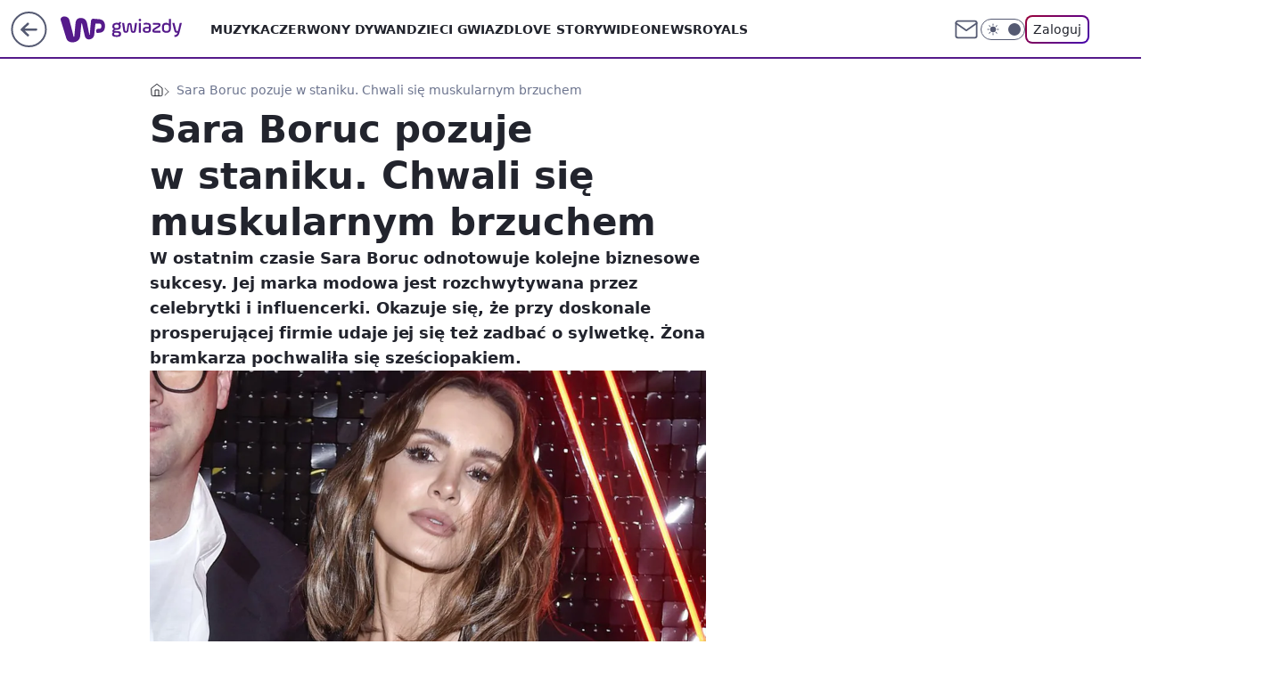

--- FILE ---
content_type: application/javascript
request_url: https://rek.www.wp.pl/gaf.js?rv=2&sn=gwiazdy&pvid=4a50ba50e1ae1b61f13c&rekids=234609&phtml=gwiazdy.wp.pl%2Fsara-boruc-pozuje-w-staniku-chwali-sie-muskularnym-brzuchem-7017533280799648a&abtest=adtech%7CPRGM-1047%7CA%3Badtech%7CPU-335%7CA%3Badtech%7CPRG-3468%7CB%3Badtech%7CPRGM-1036%7CD%3Badtech%7CFP-76%7CA%3Badtech%7CPRGM-1356%7CA%3Badtech%7CPRGM-1419%7CC%3Badtech%7CPRGM-1589%7CA%3Badtech%7CPRGM-1576%7CA%3Badtech%7CPRGM-1443%7CA%3Badtech%7CPRGM-1587%7CD%3Badtech%7CPRGM-1615%7CA%3Badtech%7CPRGM-1215%7CC&PWA_adbd=0&darkmode=0&highLayout=0&layout=wide&navType=navigate&cdl=0&ctype=article&ciab=IAB1-2%2CIAB-v3-432&cuct=PK-18%7CPK-1667&cid=7017533280799648&csystem=ncr&cdate=2024-04-16&REKtagi=sara_boruc%3Bsara_mannei&vw=1280&vh=720&p1=0&spin=kqucx4y5&bcv=2
body_size: 4945
content:
kqucx4y5({"spin":"kqucx4y5","bunch":234609,"context":{"dsa":false,"minor":false,"bidRequestId":"08f466ad-6acc-4d4f-8f4f-bea1e0383194","maConfig":{"timestamp":"2026-01-20T08:15:08.178Z"},"dfpConfig":{"timestamp":"2026-01-20T10:42:02.482Z"},"sda":[],"targeting":{"client":{},"server":{},"query":{"PWA_adbd":"0","REKtagi":"sara_boruc;sara_mannei","abtest":"adtech|PRGM-1047|A;adtech|PU-335|A;adtech|PRG-3468|B;adtech|PRGM-1036|D;adtech|FP-76|A;adtech|PRGM-1356|A;adtech|PRGM-1419|C;adtech|PRGM-1589|A;adtech|PRGM-1576|A;adtech|PRGM-1443|A;adtech|PRGM-1587|D;adtech|PRGM-1615|A;adtech|PRGM-1215|C","bcv":"2","cdate":"2024-04-16","cdl":"0","ciab":"IAB1-2,IAB-v3-432","cid":"7017533280799648","csystem":"ncr","ctype":"article","cuct":"PK-18|PK-1667","darkmode":"0","highLayout":"0","layout":"wide","navType":"navigate","p1":"0","phtml":"gwiazdy.wp.pl/sara-boruc-pozuje-w-staniku-chwali-sie-muskularnym-brzuchem-7017533280799648a","pvid":"4a50ba50e1ae1b61f13c","rekids":"234609","rv":"2","sn":"gwiazdy","spin":"kqucx4y5","vh":"720","vw":"1280"}},"directOnly":0,"geo":{"country":"840","region":"","city":""},"statid":"","mlId":"","rshsd":"9","isRobot":false,"curr":{"EUR":4.2271,"USD":3.6118,"CHF":4.5553,"GBP":4.8434},"rv":"2","status":{"advf":2,"ma":2,"ma_ads-bidder":2,"ma_cpv-bidder":2,"ma_high-cpm-bidder":2}},"slots":{"10":{"delivered":"","campaign":null,"dfpConfig":null},"11":{"delivered":"1","campaign":null,"dfpConfig":{"placement":"/89844762/Desktop_Gwiazdy.wp.pl_x11_art","roshash":"DGOR","ceil":100,"sizes":[[336,280],[640,280],[300,250]],"namedSizes":["fluid"],"div":"div-gpt-ad-x11-art","targeting":{"DFPHASH":"ADLO","emptygaf":"0"},"gfp":"DGOR"}},"12":{"delivered":"1","campaign":null,"dfpConfig":{"placement":"/89844762/Desktop_Gwiazdy.wp.pl_x12_art","roshash":"DGOR","ceil":100,"sizes":[[336,280],[640,280],[300,250]],"namedSizes":["fluid"],"div":"div-gpt-ad-x12-art","targeting":{"DFPHASH":"ADLO","emptygaf":"0"},"gfp":"DGOR"}},"13":{"delivered":"1","campaign":null,"dfpConfig":{"placement":"/89844762/Desktop_Gwiazdy.wp.pl_x13_art","roshash":"DGOR","ceil":100,"sizes":[[336,280],[640,280],[300,250]],"namedSizes":["fluid"],"div":"div-gpt-ad-x13-art","targeting":{"DFPHASH":"ADLO","emptygaf":"0"},"gfp":"DGOR"}},"14":{"delivered":"1","campaign":null,"dfpConfig":{"placement":"/89844762/Desktop_Gwiazdy.wp.pl_x14_art","roshash":"DGOR","ceil":100,"sizes":[[336,280],[640,280],[300,250]],"namedSizes":["fluid"],"div":"div-gpt-ad-x14-art","targeting":{"DFPHASH":"ADLO","emptygaf":"0"},"gfp":"DGOR"}},"15":{"delivered":"1","campaign":null,"dfpConfig":{"placement":"/89844762/Desktop_Gwiazdy.wp.pl_x15","roshash":"DGOR","ceil":100,"sizes":[[728,90],[970,300],[950,90],[980,120],[980,90],[970,150],[970,90],[970,250],[930,180],[950,200],[750,100],[970,66],[750,200],[960,90],[970,100],[750,300],[970,200],[950,300]],"namedSizes":["fluid"],"div":"div-gpt-ad-x15","targeting":{"DFPHASH":"ADLO","emptygaf":"0"},"gfp":"DGOR"}},"16":{"delivered":"1","campaign":null,"dfpConfig":{"placement":"/89844762/Desktop_Gwiazdy.wp.pl_x16","roshash":"DGOR","ceil":100,"sizes":[[728,90],[970,300],[950,90],[980,120],[980,90],[970,150],[970,90],[970,250],[930,180],[950,200],[750,100],[970,66],[750,200],[960,90],[970,100],[750,300],[970,200],[950,300]],"namedSizes":["fluid"],"div":"div-gpt-ad-x16","targeting":{"DFPHASH":"ADLO","emptygaf":"0"},"gfp":"DGOR"}},"17":{"delivered":"1","campaign":null,"dfpConfig":{"placement":"/89844762/Desktop_Gwiazdy.wp.pl_x17","roshash":"DGOR","ceil":100,"sizes":[[728,90],[970,300],[950,90],[980,120],[980,90],[970,150],[970,90],[970,250],[930,180],[950,200],[750,100],[970,66],[750,200],[960,90],[970,100],[750,300],[970,200],[950,300]],"namedSizes":["fluid"],"div":"div-gpt-ad-x17","targeting":{"DFPHASH":"ADLO","emptygaf":"0"},"gfp":"DGOR"}},"18":{"delivered":"1","campaign":null,"dfpConfig":{"placement":"/89844762/Desktop_Gwiazdy.wp.pl_x18","roshash":"DGOR","ceil":100,"sizes":[[728,90],[970,300],[950,90],[980,120],[980,90],[970,150],[970,90],[970,250],[930,180],[950,200],[750,100],[970,66],[750,200],[960,90],[970,100],[750,300],[970,200],[950,300]],"namedSizes":["fluid"],"div":"div-gpt-ad-x18","targeting":{"DFPHASH":"ADLO","emptygaf":"0"},"gfp":"DGOR"}},"19":{"delivered":"1","campaign":null,"dfpConfig":{"placement":"/89844762/Desktop_Gwiazdy.wp.pl_x19","roshash":"DGOR","ceil":100,"sizes":[[728,90],[970,300],[950,90],[980,120],[980,90],[970,150],[970,90],[970,250],[930,180],[950,200],[750,100],[970,66],[750,200],[960,90],[970,100],[750,300],[970,200],[950,300]],"namedSizes":["fluid"],"div":"div-gpt-ad-x19","targeting":{"DFPHASH":"ADLO","emptygaf":"0"},"gfp":"DGOR"}},"2":{"delivered":"1","campaign":{"id":"188278","capping":"PWAck=27120619\u0026PWAclt=792\u0026tpl=1","adm":{"bunch":"234609","creations":[{"cbConfig":{"blur":false,"bottomBar":false,"fullPage":false,"message":"Przekierowanie za {{time}} sekund{{y}}","timeout":15000},"height":600,"pixels":["//gde-default.hit.gemius.pl/_1769070608/redot.gif?id=AurlpqtfLPQooAxj7wsDeNWb7DpBnawS60AjdQWqM6T.z7/fastid=fsjxkechbderpocuyimavtcqankj/stparam=xcjskxjudx/nc=0/gdpr=0/gdpr_consent="],"showLabel":false,"src":"https://mamc.wpcdn.pl/188278/1768219315939/backup_mcd_ruby_choco_latte_1200x600.jpg","trackers":{"click":[""],"cview":["//ma.wp.pl/ma.gif?clid=dca45526c17aa056cf0f889dbba57020\u0026SN=gwiazdy\u0026pvid=4a50ba50e1ae1b61f13c\u0026action=cvimp\u0026pg=gwiazdy.wp.pl\u0026par=medium%3Ddisplay%26slotID%3D002%26test%3D0%26is_adblock%3D0%26creationID%3D1470141%26cur%3DPLN%26emission%3D3043513%26editedTimestamp%3D1768219234%26ttl%3D1769157008%26partnerID%3D%26rekid%3D234609%26publisherID%3D308%26domain%3Dgwiazdy.wp.pl%26seatFee%3DR6DY5uhd636-VaF3hfBUM-6aofSdcB6nxjE7Y0P30ag%26bidderID%3D11%26bidReqID%3D08f466ad-6acc-4d4f-8f4f-bea1e0383194%26device%3DPERSONAL_COMPUTER%26inver%3D2%26slotSizeWxH%3D1200x600%26tpID%3D1402620%26billing%3Dcpv%26client_id%3D43759%26pvid%3D4a50ba50e1ae1b61f13c%26utility%3D_HwfGCxsNTiUmRiDPQY17H0jpRpN62lNBg1D5bI7hTmMb0J3Axtro_3Bo0kgK5bP%26platform%3D8%26ip%3DPbNvKMUPyibyLfHmlGDoa8dXP8uPma1otjMGexM_5qY%26targetDomain%3Dmcdonalds.pl%26source%3DTG%26pricingModel%3DCiVA6-f6GCKC98tRh1tUJr9Gotrwd8Lcf4NMRVtGh1c%26iabSiteCategories%3D%26sn%3Dgwiazdy%26conversionValue%3D0%26seatID%3Ddca45526c17aa056cf0f889dbba57020%26iabPageCategories%3D%26bidTimestamp%3D1769070608%26hBudgetRate%3DDGJORUX%26ssp%3Dwp.pl%26userID%3D__UNKNOWN_TELL_US__%26workfID%3D188278%26is_robot%3D0%26geo%3D840%253B%253B%26isDev%3Dfalse%26org_id%3D25%26order%3D265630%26hBidPrice%3DDGJORUX%26contentID%3D7017533280799648"],"impression":["//ma.wp.pl/ma.gif?clid=dca45526c17aa056cf0f889dbba57020\u0026SN=gwiazdy\u0026pvid=4a50ba50e1ae1b61f13c\u0026action=delivery\u0026pg=gwiazdy.wp.pl\u0026par=ssp%3Dwp.pl%26userID%3D__UNKNOWN_TELL_US__%26workfID%3D188278%26is_robot%3D0%26geo%3D840%253B%253B%26isDev%3Dfalse%26org_id%3D25%26order%3D265630%26hBidPrice%3DDGJORUX%26contentID%3D7017533280799648%26medium%3Ddisplay%26slotID%3D002%26test%3D0%26is_adblock%3D0%26creationID%3D1470141%26cur%3DPLN%26emission%3D3043513%26editedTimestamp%3D1768219234%26ttl%3D1769157008%26partnerID%3D%26rekid%3D234609%26publisherID%3D308%26domain%3Dgwiazdy.wp.pl%26seatFee%3DR6DY5uhd636-VaF3hfBUM-6aofSdcB6nxjE7Y0P30ag%26bidderID%3D11%26bidReqID%3D08f466ad-6acc-4d4f-8f4f-bea1e0383194%26device%3DPERSONAL_COMPUTER%26inver%3D2%26slotSizeWxH%3D1200x600%26tpID%3D1402620%26billing%3Dcpv%26client_id%3D43759%26pvid%3D4a50ba50e1ae1b61f13c%26utility%3D_HwfGCxsNTiUmRiDPQY17H0jpRpN62lNBg1D5bI7hTmMb0J3Axtro_3Bo0kgK5bP%26platform%3D8%26ip%3DPbNvKMUPyibyLfHmlGDoa8dXP8uPma1otjMGexM_5qY%26targetDomain%3Dmcdonalds.pl%26source%3DTG%26pricingModel%3DCiVA6-f6GCKC98tRh1tUJr9Gotrwd8Lcf4NMRVtGh1c%26iabSiteCategories%3D%26sn%3Dgwiazdy%26conversionValue%3D0%26seatID%3Ddca45526c17aa056cf0f889dbba57020%26iabPageCategories%3D%26bidTimestamp%3D1769070608%26hBudgetRate%3DDGJORUX"],"view":["//ma.wp.pl/ma.gif?clid=dca45526c17aa056cf0f889dbba57020\u0026SN=gwiazdy\u0026pvid=4a50ba50e1ae1b61f13c\u0026action=view\u0026pg=gwiazdy.wp.pl\u0026par=rekid%3D234609%26publisherID%3D308%26domain%3Dgwiazdy.wp.pl%26seatFee%3DR6DY5uhd636-VaF3hfBUM-6aofSdcB6nxjE7Y0P30ag%26bidderID%3D11%26bidReqID%3D08f466ad-6acc-4d4f-8f4f-bea1e0383194%26device%3DPERSONAL_COMPUTER%26inver%3D2%26slotSizeWxH%3D1200x600%26tpID%3D1402620%26billing%3Dcpv%26client_id%3D43759%26pvid%3D4a50ba50e1ae1b61f13c%26utility%3D_HwfGCxsNTiUmRiDPQY17H0jpRpN62lNBg1D5bI7hTmMb0J3Axtro_3Bo0kgK5bP%26platform%3D8%26ip%3DPbNvKMUPyibyLfHmlGDoa8dXP8uPma1otjMGexM_5qY%26targetDomain%3Dmcdonalds.pl%26source%3DTG%26pricingModel%3DCiVA6-f6GCKC98tRh1tUJr9Gotrwd8Lcf4NMRVtGh1c%26iabSiteCategories%3D%26sn%3Dgwiazdy%26conversionValue%3D0%26seatID%3Ddca45526c17aa056cf0f889dbba57020%26iabPageCategories%3D%26bidTimestamp%3D1769070608%26hBudgetRate%3DDGJORUX%26ssp%3Dwp.pl%26userID%3D__UNKNOWN_TELL_US__%26workfID%3D188278%26is_robot%3D0%26geo%3D840%253B%253B%26isDev%3Dfalse%26org_id%3D25%26order%3D265630%26hBidPrice%3DDGJORUX%26contentID%3D7017533280799648%26medium%3Ddisplay%26slotID%3D002%26test%3D0%26is_adblock%3D0%26creationID%3D1470141%26cur%3DPLN%26emission%3D3043513%26editedTimestamp%3D1768219234%26ttl%3D1769157008%26partnerID%3D"]},"transparentPlaceholder":false,"type":"image","url":"https://gde-default.hit.gemius.pl/lshitredir/id=AurlpqtfLPQooAxj7wsDeNWb7DpBnawS60AjdQWqM6T.z7/fastid=jtkvsjgljofzfpdtsvypmawiynnr/stparam=rehpbsnndr/nc=0/gdpr=0/gdpr_consent=/url=https://links.mcdonaldsapps.com/CKlgPh?utm_campaign=McDonalds_McCafe_260114_260324_McCafe%20Special%20Autumn%20%26%20Winter%202026\u0026utm_source=CommercialBreak\u0026utm_medium=%2FDISPLAY%2FWP%2FWP.WP_CommercialBreak__CPM_Display_aTAGdcGL_","width":1200}],"redir":"https://ma.wp.pl/redirma?SN=gwiazdy\u0026pvid=4a50ba50e1ae1b61f13c\u0026par=rekid%3D234609%26billing%3Dcpv%26iabSiteCategories%3D%26org_id%3D25%26is_adblock%3D0%26cur%3DPLN%26bidderID%3D11%26client_id%3D43759%26pvid%3D4a50ba50e1ae1b61f13c%26geo%3D840%253B%253B%26hBidPrice%3DDGJORUX%26emission%3D3043513%26editedTimestamp%3D1768219234%26bidReqID%3D08f466ad-6acc-4d4f-8f4f-bea1e0383194%26source%3DTG%26ssp%3Dwp.pl%26isDev%3Dfalse%26contentID%3D7017533280799648%26creationID%3D1470141%26domain%3Dgwiazdy.wp.pl%26inver%3D2%26slotSizeWxH%3D1200x600%26sn%3Dgwiazdy%26is_robot%3D0%26partnerID%3D%26tpID%3D1402620%26targetDomain%3Dmcdonalds.pl%26userID%3D__UNKNOWN_TELL_US__%26medium%3Ddisplay%26slotID%3D002%26publisherID%3D308%26seatFee%3DR6DY5uhd636-VaF3hfBUM-6aofSdcB6nxjE7Y0P30ag%26device%3DPERSONAL_COMPUTER%26ip%3DPbNvKMUPyibyLfHmlGDoa8dXP8uPma1otjMGexM_5qY%26pricingModel%3DCiVA6-f6GCKC98tRh1tUJr9Gotrwd8Lcf4NMRVtGh1c%26conversionValue%3D0%26iabPageCategories%3D%26bidTimestamp%3D1769070608%26workfID%3D188278%26order%3D265630%26utility%3D_HwfGCxsNTiUmRiDPQY17H0jpRpN62lNBg1D5bI7hTmMb0J3Axtro_3Bo0kgK5bP%26platform%3D8%26seatID%3Ddca45526c17aa056cf0f889dbba57020%26hBudgetRate%3DDGJORUX%26test%3D0%26ttl%3D1769157008\u0026url=","slot":"2"},"creative":{"Id":"1470141","provider":"ma_cpv-bidder","roshash":"FILO","height":600,"width":1200,"touchpointId":"1402620","source":{"bidder":"cpv-bidder"}},"sellingModel":{"model":"CPM_INT"}},"dfpConfig":{"placement":"/89844762/Desktop_Gwiazdy.wp.pl_x02","roshash":"FILO","ceil":100,"sizes":[[970,300],[970,600],[750,300],[950,300],[980,600],[1920,870],[1200,600],[750,400],[960,640]],"namedSizes":["fluid"],"div":"div-gpt-ad-x02","targeting":{"DFPHASH":"CFIL","emptygaf":"0"},"gfp":"EMPS"}},"24":{"delivered":"","campaign":null,"dfpConfig":null},"25":{"delivered":"1","campaign":null,"dfpConfig":{"placement":"/89844762/Desktop_Gwiazdy.wp.pl_x25_art","roshash":"DGOR","ceil":100,"sizes":[[336,280],[640,280],[300,250]],"namedSizes":["fluid"],"div":"div-gpt-ad-x25-art","targeting":{"DFPHASH":"ADLO","emptygaf":"0"},"gfp":"DGOR"}},"27":{"delivered":"1","campaign":null,"dfpConfig":{"placement":"/89844762/Desktop_Gwiazdy.wp.pl_x27_art","roshash":"DGOR","ceil":100,"sizes":[[160,600]],"namedSizes":["fluid"],"div":"div-gpt-ad-x27-art","targeting":{"DFPHASH":"ADLO","emptygaf":"0"},"gfp":"DGOR"}},"28":{"delivered":"","campaign":null,"dfpConfig":null},"29":{"delivered":"","campaign":null,"dfpConfig":null},"3":{"delivered":"1","campaign":null,"dfpConfig":{"placement":"/89844762/Desktop_Gwiazdy.wp.pl_x03_art","roshash":"DGOR","ceil":100,"sizes":[[728,90],[970,300],[950,90],[980,120],[980,90],[970,150],[970,90],[970,250],[930,180],[950,200],[750,100],[970,66],[750,200],[960,90],[970,100],[750,300],[970,200],[950,300]],"namedSizes":["fluid"],"div":"div-gpt-ad-x03-art","targeting":{"DFPHASH":"ADLO","emptygaf":"0"},"gfp":"DGOR"}},"32":{"delivered":"1","campaign":null,"dfpConfig":{"placement":"/89844762/Desktop_Gwiazdy.wp.pl_x32_art","roshash":"DGOR","ceil":100,"sizes":[[336,280],[640,280],[300,250]],"namedSizes":["fluid"],"div":"div-gpt-ad-x32-art","targeting":{"DFPHASH":"ADLO","emptygaf":"0"},"gfp":"DGOR"}},"33":{"delivered":"1","campaign":null,"dfpConfig":{"placement":"/89844762/Desktop_Gwiazdy.wp.pl_x33_art","roshash":"DGOR","ceil":100,"sizes":[[336,280],[640,280],[300,250]],"namedSizes":["fluid"],"div":"div-gpt-ad-x33-art","targeting":{"DFPHASH":"ADLO","emptygaf":"0"},"gfp":"DGOR"}},"34":{"delivered":"1","campaign":null,"dfpConfig":{"placement":"/89844762/Desktop_Gwiazdy.wp.pl_x34_art","roshash":"DGOR","ceil":100,"sizes":[[300,250]],"namedSizes":["fluid"],"div":"div-gpt-ad-x34-art","targeting":{"DFPHASH":"ADLO","emptygaf":"0"},"gfp":"DGOR"}},"35":{"delivered":"1","campaign":null,"dfpConfig":{"placement":"/89844762/Desktop_Gwiazdy.wp.pl_x35_art","roshash":"DGOR","ceil":100,"sizes":[[300,600],[300,250]],"namedSizes":["fluid"],"div":"div-gpt-ad-x35-art","targeting":{"DFPHASH":"ADLO","emptygaf":"0"},"gfp":"DGOR"}},"36":{"lazy":1,"delivered":"1","campaign":{"id":"188982","capping":"PWAck=27120769\u0026PWAclt=720","adm":{"bunch":"234609","creations":[{"mod":"surveyNative","modConfig":{"accentColorAsPrimary":false,"border":"1px solid grey","footnote":"Wyniki ankiet pomagają nam ulepszać nasze produkty i produkty naszych Zaufanych Partnerów. Administratorem danych jest Wirtualna Polska Media S.A. Szczegółowe informacje na temat przetwarzania danych osobowych opisane są w \u003ca target=\"_blank\" href=\"https://holding.wp.pl/poufnosc\"\u003epolityce prywatności\u003c/a\u003e.","insideSlot":true,"maxWidth":300,"pages":[{"accentColorAsPrimary":false,"questions":[{"answers":[{"answerID":"yes","isOpen":false,"text":"tak"},{"answerID":"no","isOpen":false,"text":"nie"},{"answerID":"dontKnow","isOpen":false,"text":"nie wiem"}],"answersHorizontal":false,"confirmation":false,"questionID":"didYouSeeMailAd","required":true,"text":"Czy widziałeś(-aś) ostatnio reklamę Poczty WP?","type":"radio"}],"topImage":"https://pocztanh.wpcdn.pl/pocztanh/login/7.30.0/svg/wp/poczta-logo.svg"}],"popup":{"blendVisible":false,"position":"br"},"summary":[{"key":"Title","value":"Dziękujemy za odpowiedź!"},{"key":"Paragraph","value":"Twoja opinia jest dla nas ważna."}]},"showLabel":true,"trackers":{"click":[""],"cview":["//ma.wp.pl/ma.gif?clid=0d75fec0bdabe60e0af571ed047f75a2\u0026SN=gwiazdy\u0026pvid=4a50ba50e1ae1b61f13c\u0026action=cvimp\u0026pg=gwiazdy.wp.pl\u0026par=test%3D0%26seatID%3D0d75fec0bdabe60e0af571ed047f75a2%26pricingModel%3DPbcNhhGVrHCeGrgx5XhIraRUdtIYqWg5bVYzPKTits4%26iabSiteCategories%3D%26is_adblock%3D0%26pvid%3D4a50ba50e1ae1b61f13c%26geo%3D840%253B%253B%26bidTimestamp%3D1769070608%26seatFee%3DcrzLRJbSIg-KVhVSd-mfudHaE5FRKmwicsRPoVWJXS0%26editedTimestamp%3D1769007383%26hBidPrice%3DDGJMPSV%26bidderID%3D11%26utility%3DphH7-MqwVyLPKdLaRm9JAuB-S720D7FEcjlfQaMu7lzSMiBIzbmrPiFJX5uVpSqp%26device%3DPERSONAL_COMPUTER%26creationID%3D1477210%26targetDomain%3Dwp.pl%26workfID%3D188982%26ttl%3D1769157008%26isDev%3Dfalse%26contentID%3D7017533280799648%26ssp%3Dwp.pl%26bidReqID%3D08f466ad-6acc-4d4f-8f4f-bea1e0383194%26userID%3D__UNKNOWN_TELL_US__%26domain%3Dgwiazdy.wp.pl%26slotID%3D036%26org_id%3D25%26order%3D202648%26publisherID%3D308%26inver%3D2%26ip%3DpdGR1F5QtrxcbeXYPjrCs6wnjqKvcAQ2n9-COaK62x4%26slotSizeWxH%3D-1x-1%26tpID%3D1405936%26client_id%3D38851%26source%3DTG%26sn%3Dgwiazdy%26medium%3Ddisplay%26platform%3D8%26hBudgetRate%3DDGJMPSV%26rekid%3D234609%26emission%3D3046324%26is_robot%3D0%26conversionValue%3D0%26cur%3DPLN%26billing%3Dcpv%26iabPageCategories%3D%26partnerID%3D"],"impression":["//ma.wp.pl/ma.gif?clid=0d75fec0bdabe60e0af571ed047f75a2\u0026SN=gwiazdy\u0026pvid=4a50ba50e1ae1b61f13c\u0026action=delivery\u0026pg=gwiazdy.wp.pl\u0026par=partnerID%3D%26test%3D0%26seatID%3D0d75fec0bdabe60e0af571ed047f75a2%26pricingModel%3DPbcNhhGVrHCeGrgx5XhIraRUdtIYqWg5bVYzPKTits4%26iabSiteCategories%3D%26is_adblock%3D0%26pvid%3D4a50ba50e1ae1b61f13c%26geo%3D840%253B%253B%26bidTimestamp%3D1769070608%26seatFee%3DcrzLRJbSIg-KVhVSd-mfudHaE5FRKmwicsRPoVWJXS0%26editedTimestamp%3D1769007383%26hBidPrice%3DDGJMPSV%26bidderID%3D11%26utility%3DphH7-MqwVyLPKdLaRm9JAuB-S720D7FEcjlfQaMu7lzSMiBIzbmrPiFJX5uVpSqp%26device%3DPERSONAL_COMPUTER%26creationID%3D1477210%26targetDomain%3Dwp.pl%26workfID%3D188982%26ttl%3D1769157008%26isDev%3Dfalse%26contentID%3D7017533280799648%26ssp%3Dwp.pl%26bidReqID%3D08f466ad-6acc-4d4f-8f4f-bea1e0383194%26userID%3D__UNKNOWN_TELL_US__%26domain%3Dgwiazdy.wp.pl%26slotID%3D036%26org_id%3D25%26order%3D202648%26publisherID%3D308%26inver%3D2%26ip%3DpdGR1F5QtrxcbeXYPjrCs6wnjqKvcAQ2n9-COaK62x4%26slotSizeWxH%3D-1x-1%26tpID%3D1405936%26client_id%3D38851%26source%3DTG%26sn%3Dgwiazdy%26medium%3Ddisplay%26platform%3D8%26hBudgetRate%3DDGJMPSV%26rekid%3D234609%26emission%3D3046324%26is_robot%3D0%26conversionValue%3D0%26cur%3DPLN%26billing%3Dcpv%26iabPageCategories%3D"],"view":["//ma.wp.pl/ma.gif?clid=0d75fec0bdabe60e0af571ed047f75a2\u0026SN=gwiazdy\u0026pvid=4a50ba50e1ae1b61f13c\u0026action=view\u0026pg=gwiazdy.wp.pl\u0026par=inver%3D2%26ip%3DpdGR1F5QtrxcbeXYPjrCs6wnjqKvcAQ2n9-COaK62x4%26slotSizeWxH%3D-1x-1%26tpID%3D1405936%26client_id%3D38851%26source%3DTG%26sn%3Dgwiazdy%26medium%3Ddisplay%26platform%3D8%26hBudgetRate%3DDGJMPSV%26rekid%3D234609%26emission%3D3046324%26is_robot%3D0%26conversionValue%3D0%26cur%3DPLN%26billing%3Dcpv%26iabPageCategories%3D%26partnerID%3D%26test%3D0%26seatID%3D0d75fec0bdabe60e0af571ed047f75a2%26pricingModel%3DPbcNhhGVrHCeGrgx5XhIraRUdtIYqWg5bVYzPKTits4%26iabSiteCategories%3D%26is_adblock%3D0%26pvid%3D4a50ba50e1ae1b61f13c%26geo%3D840%253B%253B%26bidTimestamp%3D1769070608%26seatFee%3DcrzLRJbSIg-KVhVSd-mfudHaE5FRKmwicsRPoVWJXS0%26editedTimestamp%3D1769007383%26hBidPrice%3DDGJMPSV%26bidderID%3D11%26utility%3DphH7-MqwVyLPKdLaRm9JAuB-S720D7FEcjlfQaMu7lzSMiBIzbmrPiFJX5uVpSqp%26device%3DPERSONAL_COMPUTER%26creationID%3D1477210%26targetDomain%3Dwp.pl%26workfID%3D188982%26ttl%3D1769157008%26isDev%3Dfalse%26contentID%3D7017533280799648%26ssp%3Dwp.pl%26bidReqID%3D08f466ad-6acc-4d4f-8f4f-bea1e0383194%26userID%3D__UNKNOWN_TELL_US__%26domain%3Dgwiazdy.wp.pl%26slotID%3D036%26org_id%3D25%26order%3D202648%26publisherID%3D308"]},"type":"mod"}],"redir":"https://ma.wp.pl/redirma?SN=gwiazdy\u0026pvid=4a50ba50e1ae1b61f13c\u0026par=userID%3D__UNKNOWN_TELL_US__%26tpID%3D1405936%26cur%3DPLN%26iabPageCategories%3D%26is_adblock%3D0%26pvid%3D4a50ba50e1ae1b61f13c%26domain%3Dgwiazdy.wp.pl%26slotID%3D036%26order%3D202648%26medium%3Ddisplay%26targetDomain%3Dwp.pl%26slotSizeWxH%3D-1x-1%26source%3DTG%26platform%3D8%26is_robot%3D0%26seatID%3D0d75fec0bdabe60e0af571ed047f75a2%26editedTimestamp%3D1769007383%26contentID%3D7017533280799648%26publisherID%3D308%26rekid%3D234609%26geo%3D840%253B%253B%26device%3DPERSONAL_COMPUTER%26isDev%3Dfalse%26ssp%3Dwp.pl%26client_id%3D38851%26emission%3D3046324%26billing%3Dcpv%26pricingModel%3DPbcNhhGVrHCeGrgx5XhIraRUdtIYqWg5bVYzPKTits4%26bidReqID%3D08f466ad-6acc-4d4f-8f4f-bea1e0383194%26partnerID%3D%26test%3D0%26iabSiteCategories%3D%26hBidPrice%3DDGJMPSV%26bidderID%3D11%26workfID%3D188982%26ttl%3D1769157008%26org_id%3D25%26inver%3D2%26ip%3DpdGR1F5QtrxcbeXYPjrCs6wnjqKvcAQ2n9-COaK62x4%26sn%3Dgwiazdy%26hBudgetRate%3DDGJMPSV%26conversionValue%3D0%26bidTimestamp%3D1769070608%26seatFee%3DcrzLRJbSIg-KVhVSd-mfudHaE5FRKmwicsRPoVWJXS0%26utility%3DphH7-MqwVyLPKdLaRm9JAuB-S720D7FEcjlfQaMu7lzSMiBIzbmrPiFJX5uVpSqp%26creationID%3D1477210\u0026url=","slot":"36"},"creative":{"Id":"1477210","provider":"ma_cpv-bidder","roshash":"DGJM","height":-1,"width":-1,"touchpointId":"1405936","source":{"bidder":"cpv-bidder"}},"sellingModel":{"model":"CPV_INT"}},"dfpConfig":{"placement":"/89844762/Desktop_Gwiazdy.wp.pl_x36_art","roshash":"DGOR","ceil":100,"sizes":[[300,600],[300,250]],"namedSizes":["fluid"],"div":"div-gpt-ad-x36-art","targeting":{"DFPHASH":"ADLO","emptygaf":"0"},"gfp":"DGOR"}},"37":{"delivered":"1","campaign":null,"dfpConfig":{"placement":"/89844762/Desktop_Gwiazdy.wp.pl_x37_art","roshash":"DGOR","ceil":100,"sizes":[[300,600],[300,250]],"namedSizes":["fluid"],"div":"div-gpt-ad-x37-art","targeting":{"DFPHASH":"ADLO","emptygaf":"0"},"gfp":"DGOR"}},"40":{"delivered":"1","campaign":null,"dfpConfig":{"placement":"/89844762/Desktop_Gwiazdy.wp.pl_x40","roshash":"DGOR","ceil":100,"sizes":[[300,250]],"namedSizes":["fluid"],"div":"div-gpt-ad-x40","targeting":{"DFPHASH":"ADLO","emptygaf":"0"},"gfp":"DGOR"}},"5":{"delivered":"1","campaign":null,"dfpConfig":{"placement":"/89844762/Desktop_Gwiazdy.wp.pl_x05_art","roshash":"DGOR","ceil":100,"sizes":[[336,280],[640,280],[300,250]],"namedSizes":["fluid"],"div":"div-gpt-ad-x05-art","targeting":{"DFPHASH":"ADLO","emptygaf":"0"},"gfp":"DGOR"}},"50":{"delivered":"1","campaign":null,"dfpConfig":{"placement":"/89844762/Desktop_Gwiazdy.wp.pl_x50_art","roshash":"DGOR","ceil":100,"sizes":[[728,90],[970,300],[950,90],[980,120],[980,90],[970,150],[970,90],[970,250],[930,180],[950,200],[750,100],[970,66],[750,200],[960,90],[970,100],[750,300],[970,200],[950,300]],"namedSizes":["fluid"],"div":"div-gpt-ad-x50-art","targeting":{"DFPHASH":"ADLO","emptygaf":"0"},"gfp":"DGOR"}},"52":{"delivered":"1","campaign":null,"dfpConfig":{"placement":"/89844762/Desktop_Gwiazdy.wp.pl_x52_art","roshash":"DGOR","ceil":100,"sizes":[[300,250]],"namedSizes":["fluid"],"div":"div-gpt-ad-x52-art","targeting":{"DFPHASH":"ADLO","emptygaf":"0"},"gfp":"DGOR"}},"529":{"delivered":"1","campaign":null,"dfpConfig":{"placement":"/89844762/Desktop_Gwiazdy.wp.pl_x529","roshash":"DGOR","ceil":100,"sizes":[[300,250]],"namedSizes":["fluid"],"div":"div-gpt-ad-x529","targeting":{"DFPHASH":"ADLO","emptygaf":"0"},"gfp":"DGOR"}},"53":{"delivered":"1","campaign":null,"dfpConfig":{"placement":"/89844762/Desktop_Gwiazdy.wp.pl_x53","roshash":"DGOR","ceil":100,"sizes":[[728,90],[970,300],[950,90],[980,120],[980,90],[970,150],[970,600],[970,90],[970,250],[930,180],[950,200],[750,100],[970,66],[750,200],[960,90],[970,100],[750,300],[970,200],[940,600]],"namedSizes":["fluid"],"div":"div-gpt-ad-x53","targeting":{"DFPHASH":"ADLO","emptygaf":"0"},"gfp":"DGOR"}},"531":{"delivered":"1","campaign":null,"dfpConfig":{"placement":"/89844762/Desktop_Gwiazdy.wp.pl_x531","roshash":"DGOR","ceil":100,"sizes":[[300,250]],"namedSizes":["fluid"],"div":"div-gpt-ad-x531","targeting":{"DFPHASH":"ADLO","emptygaf":"0"},"gfp":"DGOR"}},"541":{"delivered":"","campaign":null,"dfpConfig":null},"59":{"delivered":"1","campaign":null,"dfpConfig":{"placement":"/89844762/Desktop_Gwiazdy.wp.pl_x59_art","roshash":"DGOR","ceil":100,"sizes":[[300,600],[300,250]],"namedSizes":["fluid"],"div":"div-gpt-ad-x59-art","targeting":{"DFPHASH":"ADLO","emptygaf":"0"},"gfp":"DGOR"}},"6":{"delivered":"","campaign":null,"dfpConfig":null},"61":{"delivered":"1","campaign":null,"dfpConfig":{"placement":"/89844762/Desktop_Gwiazdy.wp.pl_x61_art","roshash":"DGOR","ceil":100,"sizes":[[336,280],[640,280],[300,250]],"namedSizes":["fluid"],"div":"div-gpt-ad-x61-art","targeting":{"DFPHASH":"ADLO","emptygaf":"0"},"gfp":"DGOR"}},"62":{"delivered":"","campaign":null,"dfpConfig":null},"67":{"delivered":"1","campaign":null,"dfpConfig":{"placement":"/89844762/Desktop_Gwiazdy.wp.pl_x67_art","roshash":"DGMP","ceil":100,"sizes":[[300,50]],"namedSizes":["fluid"],"div":"div-gpt-ad-x67-art","targeting":{"DFPHASH":"ADJM","emptygaf":"0"},"gfp":"DGMP"}},"7":{"delivered":"","campaign":null,"dfpConfig":null},"70":{"delivered":"1","campaign":null,"dfpConfig":{"placement":"/89844762/Desktop_Gwiazdy.wp.pl_x70_art","roshash":"DGOR","ceil":100,"sizes":[[728,90],[970,300],[950,90],[980,120],[980,90],[970,150],[970,90],[970,250],[930,180],[950,200],[750,100],[970,66],[750,200],[960,90],[970,100],[750,300],[970,200],[950,300]],"namedSizes":["fluid"],"div":"div-gpt-ad-x70-art","targeting":{"DFPHASH":"ADLO","emptygaf":"0"},"gfp":"DGOR"}},"716":{"delivered":"","campaign":null,"dfpConfig":null},"717":{"delivered":"","campaign":null,"dfpConfig":null},"72":{"delivered":"1","campaign":null,"dfpConfig":{"placement":"/89844762/Desktop_Gwiazdy.wp.pl_x72_art","roshash":"DGOR","ceil":100,"sizes":[[300,250]],"namedSizes":["fluid"],"div":"div-gpt-ad-x72-art","targeting":{"DFPHASH":"ADLO","emptygaf":"0"},"gfp":"DGOR"}},"79":{"delivered":"1","campaign":null,"dfpConfig":{"placement":"/89844762/Desktop_Gwiazdy.wp.pl_x79_art","roshash":"DGOR","ceil":100,"sizes":[[300,600],[300,250]],"namedSizes":["fluid"],"div":"div-gpt-ad-x79-art","targeting":{"DFPHASH":"ADLO","emptygaf":"0"},"gfp":"DGOR"}},"8":{"delivered":"","campaign":null,"dfpConfig":null},"80":{"delivered":"1","campaign":null,"dfpConfig":{"placement":"/89844762/Desktop_Gwiazdy.wp.pl_x80_art","roshash":"DGOR","ceil":100,"sizes":[[1,1]],"namedSizes":["fluid"],"div":"div-gpt-ad-x80-art","isNative":1,"targeting":{"DFPHASH":"ADLO","emptygaf":"0"},"gfp":"DGOR"}},"800":{"delivered":"","campaign":null,"dfpConfig":null},"81":{"delivered":"1","campaign":null,"dfpConfig":{"placement":"/89844762/Desktop_Gwiazdy.wp.pl_x81_art","roshash":"DGOR","ceil":100,"sizes":[[1,1]],"namedSizes":["fluid"],"div":"div-gpt-ad-x81-art","isNative":1,"targeting":{"DFPHASH":"ADLO","emptygaf":"0"},"gfp":"DGOR"}},"810":{"delivered":"","campaign":null,"dfpConfig":null},"811":{"delivered":"","campaign":null,"dfpConfig":null},"812":{"delivered":"","campaign":null,"dfpConfig":null},"813":{"delivered":"","campaign":null,"dfpConfig":null},"814":{"delivered":"","campaign":null,"dfpConfig":null},"815":{"delivered":"","campaign":null,"dfpConfig":null},"816":{"delivered":"","campaign":null,"dfpConfig":null},"817":{"delivered":"","campaign":null,"dfpConfig":null},"82":{"delivered":"","campaign":null,"dfpConfig":null},"83":{"delivered":"","campaign":null,"dfpConfig":null},"840":{"delivered":"","campaign":null,"dfpConfig":null},"841":{"delivered":"","campaign":null,"dfpConfig":null},"842":{"delivered":"","campaign":null,"dfpConfig":null},"843":{"delivered":"","campaign":null,"dfpConfig":null},"89":{"delivered":"","campaign":null,"dfpConfig":null},"90":{"delivered":"1","campaign":null,"dfpConfig":{"placement":"/89844762/Desktop_Gwiazdy.wp.pl_x90_art","roshash":"DGOR","ceil":100,"sizes":[[728,90],[970,300],[950,90],[980,120],[980,90],[970,150],[970,90],[970,250],[930,180],[950,200],[750,100],[970,66],[750,200],[960,90],[970,100],[750,300],[970,200],[950,300]],"namedSizes":["fluid"],"div":"div-gpt-ad-x90-art","targeting":{"DFPHASH":"ADLO","emptygaf":"0"},"gfp":"DGOR"}},"92":{"delivered":"1","campaign":null,"dfpConfig":{"placement":"/89844762/Desktop_Gwiazdy.wp.pl_x92_art","roshash":"DGOR","ceil":100,"sizes":[[300,250]],"namedSizes":["fluid"],"div":"div-gpt-ad-x92-art","targeting":{"DFPHASH":"ADLO","emptygaf":"0"},"gfp":"DGOR"}},"93":{"delivered":"1","campaign":null,"dfpConfig":{"placement":"/89844762/Desktop_Gwiazdy.wp.pl_x93_art","roshash":"DGOR","ceil":100,"sizes":[[300,600],[300,250]],"namedSizes":["fluid"],"div":"div-gpt-ad-x93-art","targeting":{"DFPHASH":"ADLO","emptygaf":"0"},"gfp":"DGOR"}},"94":{"delivered":"1","campaign":null,"dfpConfig":{"placement":"/89844762/Desktop_Gwiazdy.wp.pl_x94_art","roshash":"DGOR","ceil":100,"sizes":[[300,600],[300,250]],"namedSizes":["fluid"],"div":"div-gpt-ad-x94-art","targeting":{"DFPHASH":"ADLO","emptygaf":"0"},"gfp":"DGOR"}},"95":{"delivered":"1","campaign":null,"dfpConfig":{"placement":"/89844762/Desktop_Gwiazdy.wp.pl_x95_art","roshash":"DGOR","ceil":100,"sizes":[[300,600],[300,250]],"namedSizes":["fluid"],"div":"div-gpt-ad-x95-art","targeting":{"DFPHASH":"ADLO","emptygaf":"0"},"gfp":"DGOR"}},"99":{"delivered":"1","campaign":null,"dfpConfig":{"placement":"/89844762/Desktop_Gwiazdy.wp.pl_x99_art","roshash":"DGOR","ceil":100,"sizes":[[300,600],[300,250]],"namedSizes":["fluid"],"div":"div-gpt-ad-x99-art","targeting":{"DFPHASH":"ADLO","emptygaf":"0"},"gfp":"DGOR"}}},"bdd":{}});

--- FILE ---
content_type: application/javascript
request_url: https://gwiazdy.wp.pl/cC5wbC5qTCJUFRRwGgpBNxdNQCBFGTwwQRNAbxcuQXkXKD0cai48HGooPRxqLjwcaig9HGouPBxqKD0cai48HGooPRxqLjwcaig9HGouPBxqKD0cai48HGooPRxqLjwcaig9HGouPBxqKD0cai48HGooPRxqLjwcaig9HGouPBxqKD0cai48HGooPRxqLjwcaig9HGouPBxqKD0cai48HGooPRxqLjwcaig9HGouPBxqKD0cai48HGooPRxqLjwcaig9HGouPBxqKD0cai48HGooPRxqLjwcaig9HGouPBxqKD0cai48HGooPRxqLjwcaig9HGouPBxqKD0cai48HGooPRxqLjwcaig9HGouPBxqKD0cai48HGooPRxqLjwcaig9HGouPBxqKD0cai48HGooPRxqLjwcaig9HGouPBxqKD0cai48HGooPRxqLjwcaig9HGouPBxqKD0cai48HGooPRxqLjwcaig9HGouPBxqKD0cai48HGooPRxqLjwcaig9HGouPBxqKD0cai48HGooPRxqLjwcaig9HGouPBxqKD0cai48HGooPRxqLjwcaig9HGouPBxqKD0cai48HGooPRxqLjwcaig9HGouPBxqKD0cai48HGooPRxqLjwcaig9HGouPBxqKD0cai48HGooPRxqLjwcaig9HGouPBxqKD0cai48HGooPRxqLjwcaig9HGouPBxqKD0cai48HGooPRxqLjwcaig9HGouPBxqKD0cai48HGooPRxqLjwcaig9HGouPBxqKD0cai48HGooPRxqLjwcaig9HGouPBxqKD0cai48HGooPRxqLjwcaig9HGouPBxqKD0cai5BbxcCQHkXXgInQ1gBLFsXCiQaHgwvXB8GbFESEShBHhNuUgALIk8VGm1CB0wzWV8JMBcK
body_size: 2909
content:
try{delete window.prebidConfig,window.prebidConfig={name:"desktop-gwiazdy.wp.pl",hb:{units:[{code:"slot3",disabled:!1,bids:[[1,[120323]],[4,[5663052]],[7,[1009826,10047]],[8,[4831,"gwiazdy.wp.pl",100220]],[12,["wirtualn-d.openx.net","538629469"]],[13,["gwiazdy.wp.pl_slot3","62652"]],[14,["prebid-eu","XNEdtxheGMSt"]],[11,["352823"]],[25,[32048,1049599,76034,710]],[15,["19096","267576","1325988",[2,40,41,57]]],[22,["14505674"]],[16,["8ESGGHFl3wnv7h6Op0zNspWo"]],[6,[24917028]]],mediaTypes:{banner:{sizes:"desktop_billboard_970"}}},{code:"slot5",disabled:!1,bids:[[8,[4831,"gwiazdy.wp.pl",100220]],[14,["prebid-eu","XNEdtxheGMSt"]],[1,[85407]],[4,[5663054]],[7,[1009827,10047]],[25,[32046,1049599,76034,710]],[12,["wirtualn-d.openx.net","540658545"]],[11,["352824"]],[13,["gwiazdy.wp.pl_slot5","62652"]],[15,["19096","267576","1325990",[15,16]]],[16,["q6dX4vZcUv1xYB3a0rE93p44"]],[20,[207585,192371]],[6,[24917018]]],mediaTypes:{banner:{sizes:"desktop_midtext_640"}}},{code:"slot11",disabled:!1,bids:[[8,[4831,"gwiazdy.wp.pl",100220]],[14,["prebid-eu","XNEdtxheGMSt"]],[1,[358353]],[4,[11604172]],[7,[1009828,10047]],[25,[51853,1049599,76034,710]],[12,["wirtualn-d.openx.net","540658549"]],[11,["352825"]],[13,["gwiazdy.wp.pl_slot11","62652"]],[15,["19096","267576","1325992",[15,16]]],[20,[207593,192379]],[16,["q6dX4vZcUv1xYB3a0rE93p44"]]],mediaTypes:{banner:{sizes:"desktop_midtext_640"}}},{code:"slot12",disabled:!1,bids:[[8,[4831,"gwiazdy.wp.pl",100220]],[14,["prebid-eu","XNEdtxheGMSt"]],[1,[358355]],[4,[15377214]],[7,[1030022,10047]],[25,[51854,1049599,76034,710]],[12,["wirtualn-d.openx.net","540658556"]],[11,["352826"]],[15,["19096","267576","1325994",[15,16]]],[13,["desktop_gwiazdy.wp.pl_x12","62652"]],[16,["q6dX4vZcUv1xYB3a0rE93p44"]]],mediaTypes:{banner:{sizes:"desktop_midtext_640"}}},{code:"slot13",disabled:!1,bids:[[8,[4831,"gwiazdy.wp.pl",100220]],[14,["prebid-eu","XNEdtxheGMSt"]],[1,[358357]],[4,[15377215]],[25,[51855,1049599,76034,710]],[12,["wirtualn-d.openx.net","540658559"]],[11,["278765"]],[15,["19096","267576","1325996",[15,16]]],[13,["desktop_gwiazdy.wp.pl_x13","62652"]],[16,["q6dX4vZcUv1xYB3a0rE93p44"]]],mediaTypes:{banner:{sizes:"desktop_midtext_640"}}},{code:"slot14",disabled:!1,bids:[[8,[4831,"gwiazdy.wp.pl",100220]],[14,["prebid-eu","XNEdtxheGMSt"]],[1,[653442]],[4,[15377216]],[25,[52538,1049599,76034,710]],[12,["wirtualn-d.openx.net","540658560"]],[11,["278766"]],[15,["19096","267576","1325998",[15,16]]],[13,["desktop_gwiazdy.wp.pl_x14","62652"]],[16,["q6dX4vZcUv1xYB3a0rE93p44"]]],mediaTypes:{banner:{sizes:"desktop_midtext_640"}}},{code:"slot15",disabled:!1,bids:[[8,[4831,"gwiazdy.wp.pl",100220]],[14,["prebid-eu","XNEdtxheGMSt"]],[1,[653443]],[4,[15377217]],[7,[1009829,10047]],[25,[52591,1049599,76034,710]],[12,["wirtualn-d.openx.net","540658563"]],[11,["352827"]],[15,["19096","267576","1326000",[2,40,41,57]]],[22,["14505674"]],[16,["8ESGGHFl3wnv7h6Op0zNspWo"]],[13,["desktop_gwiazdy.wp.pl_x15","62652"]]],mediaTypes:{banner:{sizes:"desktop_billboard_970"}}},{code:"slot16",disabled:!1,bids:[[8,[4831,"gwiazdy.wp.pl",100220]],[14,["prebid-eu","XNEdtxheGMSt"]],[1,[342079]],[4,[11023698]],[7,[1030037,10047]],[25,[52684,1049599,76034,710]],[12,["wirtualn-d.openx.net","538769303"]],[11,["278768"]],[15,["19096","267576","1326002",[2,40,41,57]]],[22,["14505674"]],[16,["8ESGGHFl3wnv7h6Op0zNspWo"]],[13,["desktop_gwiazdy.wp.pl_x16","62652"]]],mediaTypes:{banner:{sizes:"desktop_billboard_970"}}},{code:"slot17",disabled:!1,bids:[[8,[4831,"gwiazdy.wp.pl",100220]],[14,["prebid-eu","XNEdtxheGMSt"]],[1,[342080]],[4,[11023699]],[7,[1030039,10047]],[25,[52685,1049599,76034,710]],[12,["wirtualn-d.openx.net","538769304"]],[11,["278769"]],[15,["19096","267576","1326006",[2,40,41,57]]],[22,["14505674"]],[16,["8ESGGHFl3wnv7h6Op0zNspWo"]]],mediaTypes:{banner:{sizes:"desktop_billboard_970"}}},{code:"slot18",disabled:!1,bids:[[8,[4831,"gwiazdy.wp.pl",100220]],[14,["prebid-eu","XNEdtxheGMSt"]],[1,[342081]],[4,[11023700]],[25,[52686,1049599,76034,710]],[12,["wirtualn-d.openx.net","538769305"]],[11,["278770"]],[15,["19096","267576","1326010",[2,40,41,57]]],[22,["14505674"]],[16,["8ESGGHFl3wnv7h6Op0zNspWo"]]],mediaTypes:{banner:{sizes:"desktop_billboard_970"}}},{code:"slot19",disabled:!1,bids:[[8,[4831,"gwiazdy.wp.pl",100220]],[14,["prebid-eu","XNEdtxheGMSt"]],[1,[653444]],[4,[15377218]],[25,[53506,1049599,76034,710]],[12,["wirtualn-d.openx.net","540658565"]],[11,["278771"]],[15,["19096","267576","1326014",[2,40,41,57]]],[22,["14505674"]],[16,["8ESGGHFl3wnv7h6Op0zNspWo"]]],mediaTypes:{banner:{sizes:"desktop_billboard_970"}}},{code:"slot34",disabled:!1,bids:[[8,[4831,"gwiazdy.wp.pl",100220]],[14,["prebid-eu","XNEdtxheGMSt"]],[1,[120322]],[4,[5663055]],[7,[1030047,10047]],[25,[51852,1049599,76034,710]],[12,["wirtualn-d.openx.net","540658567"]],[11,["278767"]],[15,["19096","267576","1326016",[15]]],[13,["desktop_gwiazdy.wp.pl_x34","62652"]],[16,["q6dX4vZcUv1xYB3a0rE93p44"]],[6,[24917018]]],mediaTypes:{banner:{sizes:"desktop_rectangle"}}},{code:"slot35",disabled:!1,bids:[[8,[4831,"gwiazdy.wp.pl",100220]],[14,["prebid-eu","XNEdtxheGMSt"]],[1,[342086]],[4,[11023723]],[7,[1030048,10047]],[25,[54834,1049599,76034,710]],[12,["wirtualn-d.openx.net","540658568"]],[11,["278773"]],[15,["19096","267576","1326018",[10,15]]],[22,["14505675"]],[13,["desktop_gwiazdy.wp.pl_x35","62652"]],[16,["PQOIKhFvwyJpeC5BI0MHF8y8"]]],mediaTypes:{banner:{sizes:"desktop_halfpage"}}},{code:"slot36",disabled:!1,bids:[[8,[4831,"gwiazdy.wp.pl",100220]],[14,["prebid-eu","XNEdtxheGMSt"]],[1,[653446]],[4,[15377219]],[7,[1030049,10047]],[25,[67462,1049599,76034,710]],[12,["wirtualn-d.openx.net","540658569"]],[11,["278772"]],[13,["gwiazdy.wp.pl_slot36","62652"]],[15,["19096","267576","1326022",[10,15]]],[22,["14505675"]],[16,["PQOIKhFvwyJpeC5BI0MHF8y8"]],[6,[24917031]]],mediaTypes:{banner:{sizes:"desktop_halfpage"}}},{code:"slot37",disabled:!1,bids:[[8,[4831,"gwiazdy.wp.pl",100220]],[14,["prebid-eu","XNEdtxheGMSt"]],[1,[85408]],[4,[5663056]],[7,[1009830,10047]],[25,[71517,1049599,76034,710]],[12,["wirtualn-d.openx.net","540658585"]],[11,["352828"]],[13,["gwiazdy.wp.pl_slot37","62652"]],[15,["19096","267576","1326024",[10,15]]],[22,["14505675"]],[16,["PQOIKhFvwyJpeC5BI0MHF8y8"]],[6,[24917031]],[21,["926785"]]],mediaTypes:{banner:{sizes:"desktop_halfpage"}}},{code:"slot50",disabled:!1,bids:[[8,[4831,"gwiazdy.wp.pl",100220]],[14,["prebid-eu","XNEdtxheGMSt"]],[1,[342077]],[4,[11023679]],[7,[1030046,10047]],[25,[52681,1049599,76034,710]],[12,["wirtualn-d.openx.net","538769295"]],[11,["278775"]],[15,["19096","267576","1326032",[2,40,41,57]]],[22,["14505674"]],[16,["8ESGGHFl3wnv7h6Op0zNspWo"]],[13,["desktop_gwiazdy.wp.pl_x50","62652"]]],mediaTypes:{banner:{sizes:"desktop_billboard_970"}}},{code:"slot52",disabled:!1,bids:[[8,[4831,"gwiazdy.wp.pl",100220]],[14,["prebid-eu","XNEdtxheGMSt"]],[1,[342087]],[4,[11023724]],[7,[1030051,10047]],[25,[52590,1049599,76034,710]],[12,["wirtualn-d.openx.net","545644916"]],[11,["278777"]],[15,["19096","267576","1326038",[15]]],[16,["q6dX4vZcUv1xYB3a0rE93p44"]]],mediaTypes:{banner:{sizes:"desktop_rectangle"}}},{code:"slot53",disabled:!1,bids:[[1,[342078]],[4,[11023696]],[8,[4831,"gwiazdy.wp.pl",100220]],[14,["prebid-eu","XNEdtxheGMSt"]],[12,["wirtualn-d.openx.net","540658638"]],[11,["352830"]],[15,["19096","267576","1326040",[2,40,41,57]]],[22,["14505674"]],[16,["8ESGGHFl3wnv7h6Op0zNspWo"]],[13,["desktop_gwiazdy.wp.pl_x53","62652"]]],mediaTypes:{banner:{sizes:"desktop_billboard_970"}}},{code:"slot59",disabled:!1,bids:[[8,[4831,"gwiazdy.wp.pl",100220]],[14,["prebid-eu","XNEdtxheGMSt"]],[1,[342084]],[4,[11023716]],[7,[1030053,10047]],[25,[52683,1049599,76034,710]],[12,["wirtualn-d.openx.net","538769300"]],[11,["278779"]],[15,["19096","267576","1326048",[10,15]]],[22,["14505675"]],[16,["PQOIKhFvwyJpeC5BI0MHF8y8"]],[13,["desktop_gwiazdy.wp.pl_x59","62652"]]],mediaTypes:{banner:{sizes:"desktop_halfpage"}}},{code:"slot70",disabled:!1,bids:[[8,[4831,"gwiazdy.wp.pl",100220]],[14,["prebid-eu","XNEdtxheGMSt"]],[1,[342075]],[4,[13964877]],[7,[1009831,10047]],[25,[51954,1049599,76034,710]],[12,["wirtualn-d.openx.net","538769289"]],[11,["352831"]],[15,["19096","267576","1326054",[2,40,41,57]]],[22,["14505674"]],[16,["8ESGGHFl3wnv7h6Op0zNspWo"]],[13,["desktop_gwiazdy.wp.pl_x70","62652"]]],mediaTypes:{banner:{sizes:"desktop_billboard_970"}}},{code:"slot72",disabled:!1,bids:[[8,[4831,"gwiazdy.wp.pl",100220]],[14,["prebid-eu","XNEdtxheGMSt"]],[1,[342088]],[4,[11023731]],[7,[1009832,10047]],[25,[52537,1049599,76034,710]],[12,["wirtualn-d.openx.net","538769301"]],[11,["352832"]],[15,["19096","267576","1326064",[15]]],[16,["q6dX4vZcUv1xYB3a0rE93p44"]]],mediaTypes:{banner:{sizes:"desktop_rectangle"}}},{code:"slot79",disabled:!1,bids:[[8,[4831,"gwiazdy.wp.pl",100220]],[14,["prebid-eu","XNEdtxheGMSt"]],[1,[342082]],[4,[11023711]],[7,[1009833,10047]],[25,[51857,1049599,76034,710]],[12,["wirtualn-d.openx.net","538769291"]],[11,["352833"]],[15,["19096","267576","1326068",[10,15]]],[22,["14505675"]],[16,["PQOIKhFvwyJpeC5BI0MHF8y8"]]],mediaTypes:{banner:{sizes:"desktop_halfpage"}}},{code:"slot80",disabled:!1,mediaTypes:{native:{title:{required:!0,len:80},image:{required:!0,sizes:[300,150],aspect_ratios:[{ratio_width:2,ratio_height:1,min_width:300,min_height:150}]},sponsoredBy:{required:!1}}},bids:[[8,[4831,"gwiazdy.wp.pl",100220,!0]],[4,[13720764]],[1,[664606]],[13,["WP_Desktop_RON_Native","62652"]],[14,["prebid-eu","XNEdtxheGMSt"]],[12,["wirtualn-d.openx.net","562877852"]]]},{code:"slot81",disabled:!1,mediaTypes:{native:{title:{required:!0,len:80},image:{required:!0,sizes:[300,150],aspect_ratios:[{ratio_width:2,ratio_height:1,min_width:300,min_height:150}]},sponsoredBy:{required:!1}}},bids:[[8,[4831,"gwiazdy.wp.pl",100220,!0]],[4,[13840525]],[1,[664611]],[13,["WP_Desktop_RON_Native","62652"]],[14,["prebid-eu","XNEdtxheGMSt"]],[12,["wirtualn-d.openx.net","562877853"]]]},{code:"slot90",disabled:!1,bids:[[8,[4831,"gwiazdy.wp.pl",100220]],[14,["prebid-eu","XNEdtxheGMSt"]],[1,[342076]],[4,[11023676]],[7,[1030054,10047]],[25,[51959,1049599,76034,710]],[12,["wirtualn-d.openx.net","540658633"]],[11,["278774"]],[15,["19096","267576","1326072",[2,40,41,57]]],[22,["14505674"]],[16,["8ESGGHFl3wnv7h6Op0zNspWo"]],[13,["desktop_gwiazdy.wp.pl_x90","62652"]]],mediaTypes:{banner:{sizes:"desktop_billboard_970"}}},{code:"slot92",disabled:!1,bids:[[8,[4831,"gwiazdy.wp.pl",100220]],[14,["prebid-eu","XNEdtxheGMSt"]],[1,[342089]],[4,[11023732]],[7,[1030055,10047]],[25,[52541,1049599,76034,710]],[12,["wirtualn-d.openx.net","540658632"]],[11,["278776"]],[15,["19096","267576","1326074",[15]]],[16,["q6dX4vZcUv1xYB3a0rE93p44"]]],mediaTypes:{banner:{sizes:"desktop_rectangle"}}},{code:"slot99",disabled:!1,bids:[[8,[4831,"gwiazdy.wp.pl",100220]],[14,["prebid-eu","XNEdtxheGMSt"]],[1,[342083]],[4,[11023715]],[7,[1030056,10047]],[25,[51858,1049599,76034,710]],[12,["wirtualn-d.openx.net","538769292"]],[11,["278778"]],[15,["19096","267576","1326076",[10,15]]],[22,["14505675"]],[16,["PQOIKhFvwyJpeC5BI0MHF8y8"]],[13,["desktop_gwiazdy.wp.pl_x99","62652"]]],mediaTypes:{banner:{sizes:"desktop_halfpage"}}},{code:"slot150",disabled:!1,mediaTypes:{video:{context:"instream",playerSize:[640,480],mimes:["video/mp4","video/x-ms-wmv","video/webm","video/3gpp","application/javascript"],protocols:[2,3,5,6,7,8],api:[2],maxduration:30,linearity:1,placement:1,plcmt:2,startdelay:0}},bids:[[4,[9380824,{skippable:!1,playback_method:"auto_play_sound_off"}]],[12,["wirtualn-d.openx.net","540094698"]],[22,["13159281",{skippable:!1,playback_method:["auto_play_sound_off"]},"gwiazdy.wp.pl"]],[13,["desktop_gwiazdy.wp.pl_x150","62652",{mimes:["video/mp4","video/x-ms-wmv","video/webm","video/3gpp","application/javascript"],skippable:!0,minduration:5,maxduration:30,startdelay:0,api:[1,2],protocols:[2,3,5,6,7,8],battr:[8,9,13,14,17],linearity:1,placement:3,minbitrate:500,maxbitrate:7e3}]],[25,[42470,565042,76034,710,{protocol:8,startDelay:1}]],[15,["19096","267576","1583924",[201],{language:"pl"}]],[11,["452648",[640,480],{mimes:["video/mp4","video/x-ms-wmv","video/webm","video/3gpp","application/javascript"],minduration:0,maxduration:30,protocols:[2,3,5,6,7,8]}]],[1,[219394]],[8,[4831,"gwiazdy.wp.pl",100220,{skip:1,playbackmethod:[6]}]],[1,[2159615],"sigma"]]},{code:"slot29",disabled:!1,bids:[[1,[602420]],[4,[13964749]],[14,["prebid-eu","XNEdtxheGMSt"]],[8,[4831,"gwiazdy.wp.pl",100220]],[12,["wirtualn-d.openx.net","540321640"]],[25,[51862,565042,76034,710]],[11,["352829"]],[22,["14505674"]],[16,["q6dX4vZcUv1xYB3a0rE93p44"]],[15,["19096","267576","1326078",[16]]]],mediaTypes:{banner:{sizes:"desktop_midtext_640"}}},{code:"slot11",restrict:{ctype:["article"]},disabled:!1,mediaTypes:{video:{context:"outstream",playerSize:[640,480],mimes:["video/mp4","video/x-ms-wmv","video/webm","video/3gpp","application/javascript"],protocols:[2,3,5,6,7,8],api:[2],maxduration:30,linearity:1,placement:2,plcmt:4}},bids:[[4,[15474437,{skippable:!1,playback_method:"auto_play_sound_off"}]],[12,["wirtualn-d.openx.net","540094789"]],[15,["19096","267576","1584486",[203],{language:"pl"}]],[11,["452650",[640,480],{mimes:["video/mp4","video/x-ms-wmv","video/webm","video/3gpp","application/javascript"],minduration:0,maxduration:30,protocols:[2,3,5,6,7,8]}]],[25,[42470,1049599,76034,710,{protocol:8}]],[1,[322996,1,0,1]],[20,[207591,192377,!0]],[13,["desktop_outstream","62652",{mimes:["video/mp4","video/x-ms-wmv","video/webm","video/3gpp","application/javascript"],skippable:!0,minduration:5,maxduration:35,startdelay:0,api:[1,2],protocols:[2,3,5,6,7,8],battr:[8,9,13,14,17],linearity:1,placement:3,minbitrate:500,maxbitrate:7e3}]]],renderer:{backupOnly:!0}},{code:"slot27",disabled:!1,bids:[[1,[643171]],[4,[14916264]],[14,["prebid-eu","XNEdtxheGMSt"]],[8,[4831,"gwiazdy.wp.pl",100220]],[12,["wirtualn-d.openx.net","540594364"]],[25,[73954,565042,76034,710]],[7,[10047,1029196]],[11,["429480"]],[15,["19096","267576","1491616",[9]]],[16,["Cnwi37o3mAUcpCSJBgjYZJdP"]],[13,["desktop_gwiazdy.wp.pl_x27","62652"]]],mediaTypes:{banner:{sizes:"desktop_skyscraper"}}},{code:"slot61",disabled:!1,bids:[[1,[752772]],[14,["prebid-eu","XNEdtxheGMSt"]],[15,["19096","267576","1535666",[16,15]]],[8,[4831,"gwiazdy.wp.pl",100220]],[11,["705654"]],[4,[22379952]],[16,["q6dX4vZcUv1xYB3a0rE93p44"]]],mediaTypes:{banner:{sizes:"desktop_midtext_640"}}},{code:"slot93",disabled:!1,bids:[[1,[752769]],[4,[18179623]],[7,[1033272,10047]],[8,[4831,"gwiazdy.wp.pl",100220]],[12,["wirtualn-d.openx.net","540944433"]],[14,["prebid-eu","XNEdtxheGMSt"]],[25,[52542,565042,76034,710]],[15,["19096","267576","1535662",[10,15]]],[11,["705655"]],[16,["PQOIKhFvwyJpeC5BI0MHF8y8"]],[13,["desktop_gwiazdy.wp.pl_x93","62652"]]],mediaTypes:{banner:{sizes:"desktop_halfpage"}}},{code:"slot94",disabled:!1,bids:[[1,[752770]],[4,[18179624]],[7,[1033271,10047]],[8,[4831,"gwiazdy.wp.pl",100220]],[12,["wirtualn-d.openx.net","540944434"]],[14,["prebid-eu","XNEdtxheGMSt"]],[25,[52543,565042,76034,710]],[15,["19096","267576","1535664",[10,15]]],[11,["705656"]],[16,["PQOIKhFvwyJpeC5BI0MHF8y8"]],[13,["desktop_gwiazdy.wp.pl_x94","62652"]]],mediaTypes:{banner:{sizes:"desktop_halfpage"}}},{code:"slot95",disabled:!1,bids:[[1,[752768]],[4,[18179622]],[7,[1033270,10047]],[8,[4831,"gwiazdy.wp.pl",100220]],[12,["wirtualn-d.openx.net","540944432"]],[14,["prebid-eu","XNEdtxheGMSt"]],[25,[51961,565042,76034,710]],[15,["19096","267576","1535660",[10,15]]],[11,["705657"]],[16,["PQOIKhFvwyJpeC5BI0MHF8y8"]],[13,["desktop_gwiazdy.wp.pl_x95","62652"]]],mediaTypes:{banner:{sizes:"desktop_halfpage"}}},{code:"slot32",disabled:!1,bids:[[1,[752773]],[14,["prebid-eu","XNEdtxheGMSt"]],[15,["19096","267576","1535668",[16,15]]],[8,[4831,"gwiazdy.wp.pl",100220]],[20,[207592,192378]],[13,["desktop_gwiazdy.wp.pl_x32","62652"]],[16,["q6dX4vZcUv1xYB3a0rE93p44"]]],mediaTypes:{banner:{sizes:"desktop_midtext_640"}}},{code:"slot40",pauseAd:!0,disabled:!1,mediaTypes:{banner:{sizes:"desktop_rectangle"}},bids:[[8,[4831,"gwiazdy.wp.pl",100220]],[1,[842745]],[4,[19694529]],[16,["q6dX4vZcUv1xYB3a0rE93p44"]],[14,["prebid-eu","XNEdtxheGMSt"]]]},{code:"slot32",restrict:{ctype:["article"]},disabled:!1,mediaTypes:{video:{context:"outstream",playerSize:[640,480],mimes:["video/mp4","video/x-ms-wmv","video/webm","video/3gpp","application/javascript"],protocols:[2,3,5,6,7,8],api:[2],maxduration:30,linearity:1,placement:2,plcmt:4}},renderer:{backupOnly:!0},bids:[[20,[207590,192376,!0]],[4,[21234491,{skippable:!1,playback_method:"auto_play_sound_off"},"gwiazdy.wp.pl"]],[25,[42470,1049599,76034,710,{protocol:8}]],[15,["19096","267576","2004810",[203],{language:"pl"}]],[11,["641899",[640,480],{mimes:["video/mp4","video/x-ms-wmv","video/webm","video/3gpp","application/javascript"],minduration:0,maxduration:30,protocols:[2,3,5,6,7,8]}]],[1,[1001396]],[13,["desktop_outstream","62652",{mimes:["video/mp4","video/x-ms-wmv","video/webm","video/3gpp","application/javascript"],skippable:!0,minduration:5,maxduration:35,startdelay:0,api:[1,2],protocols:[2,3,5,6,7,8],battr:[8,9,13,14,17],linearity:1,placement:3,minbitrate:500,maxbitrate:7e3}]]]},{code:"slot67",disabled:!0,mediaTypes:{banner:{sizes:"desktop_banner_300x50"}},bids:[[8,[4831,"gwiazdy.wp.pl",100220]],[14,["prebid-eu","XNEdtxheGMSt"]],[1,[1341878]],[13,["desktop_gwiazdy.wp.pl_x67_PAKO","62652"]],[11,["776996"]],[7,[1056818,10047]],[25,[103036,565042,76034,710]],[15,["19096","267576","1326078",[43]]]]},{code:"slot151",disabled:!1,mediaTypes:{video:{context:"instream",playerSize:[640,480],mimes:["video/mp4","video/x-ms-wmv","video/webm","video/3gpp","application/javascript"],protocols:[2,3,5,6,7,8],api:[2],maxduration:16,linearity:1,placement:1,plcmt:2,startdelay:0}},bids:[[4,[9380824,{skippable:!1,playback_method:"auto_play_sound_off"}]],[22,["13159281",{skippable:!1,playback_method:["auto_play_sound_off"]},"gwiazdy.wp.pl"]],[13,["desktop_gwiazdy.wp.pl_x151","62652",{mimes:["video/mp4","video/x-ms-wmv","video/webm","video/3gpp","application/javascript"],skippable:!0,minduration:5,maxduration:16,startdelay:0,api:[1,2],protocols:[2,3,5,6,7,8],battr:[8,9,13,14,17],linearity:1,placement:3,minbitrate:500,maxbitrate:7e3}]],[25,[42470,565042,76034,710,{protocol:8,startDelay:1}]]]},{code:"slot5",restrict:{ctype:["article"]},disabled:!1,mediaTypes:{video:{context:"outstream",playerSize:[640,480],mimes:["video/mp4","video/x-ms-wmv","video/webm","video/3gpp","application/javascript"],protocols:[2,3,5,6,7,8],api:[2],maxduration:30,linearity:1,placement:2,plcmt:4}},bids:[[20,[207582,192368,!0]],[13,["desktop_outstream","62652",{mimes:["video/mp4","video/x-ms-wmv","video/webm","video/3gpp","application/javascript"],skippable:!0,minduration:5,maxduration:35,startdelay:0,api:[1,2],protocols:[2,3,5,6,7,8],battr:[8,9,13,14,17],linearity:1,placement:3,minbitrate:500,maxbitrate:7e3}]]],renderer:{backupOnly:!0}},{code:"slot2",disabled:!1,mediaTypes:{banner:{sizes:"desktop_commercialbreak"}},bids:[[1,[2007930]]]}]},config:{floorprices:{default:{default:.5,slot3:1.5,slot5:{default:1.5,"640x480":3},slot15:2,slot16:2,slot17:1,slot18:1,slot19:1,slot27:1,slot34:2,slot36:1.5,slot37:1,slot67:.3,slot150:4,slot151:3,slot11:{default:.5,"640x480":3},slot32:{default:.5,"640x480":3}},xhb:{default:4},outstreamFloor:{default:3,teads:5}},priorities:{xhb:{slot150:{level:15},default:{level:4}}},viewConfig:{index:{default:{auctions:[{id:"default",asap:!0,from:0,dist:0,slots:[3,34,37]},{id:"mid",dist:650,slots:[15,16,17,18,19]}]}},article:{default:{auctions:[{id:"default",asap:!0,from:0,dist:0,slots:[3,5,27,36,37,150,151]},{id:"native",dist:750,slots:[80,81]},{id:"art1",dist:650,slots:[11,12,13,14,61,93,94,95]},{id:"art2",dist:650,slots:[32,70,72,79,35]},{id:"art3",dist:650,slots:[90,92,99]},{id:"low",dist:650,slots:[50,52,53,59]}]}},gallery:{default:{auctions:[{id:"default",asap:!0,from:0,dist:0,slots:[3,5,27,34,37,80,81]},{id:"gal1",dist:650,slots:[29]},{id:"gal2",dist:650,slots:[16,17,18]}]}},stream:{default:{auctions:[{id:"default",from:0,dist:0,asap:!0,slots:[3,34,37,80,81,150,151]}]}},author:{default:{auctions:[{id:"default",asap:!0,from:0,dist:0,slots:[3,34,37]},{id:"mid",dist:650,slots:[15,16,17,18,19]}]}},category:{default:{auctions:[{id:"default",asap:!0,from:0,dist:0,slots:[3,34,37]},{id:"mid",dist:650,slots:[15,16,17,18,19]}]}},quizindex:{default:{auctions:[{id:"default",asap:!0,from:0,dist:0,slots:[3,37]},{id:"mid",dist:650,slots:[15,16,17,18,19]}]}},quizone:{default:{auctions:[{id:"default",from:0,dist:0,asap:!0,slots:[3,37]}]}},collectionrecord:{default:{auctions:[{id:"default",from:0,dist:0,asap:!0,slots:[3,34,37]}]}},article_premium:{default:{auctions:[{id:"default",asap:!0,from:0,dist:0,slots:[15,16]},{id:"native",dist:650,slots:[80,81]},{id:"prem1",dist:650,slots:[17,18,19]},{id:"prem2",dist:650,slots:[70,72,79]},{id:"prem3",dist:650,slots:[90,92,99]},{id:"prem4",dist:650,slots:[50,52,53,59]}]}}},slotAvailabilityDesktop:[11,12,13,14,61,93,94,95],sizeMap:[{desktop_billboard_970:[[970,300],[970,250],[950,300],[750,300],[750,200],[750,100]],desktop_midtext_640:[[300,250],[640,280],[336,280]],desktop_halfpage:[[300,600],[300,250]],desktop_skyscraper:[[160,600],[120,600]],desktop_rectangle:[[300,250]],desktop_banner_300x50:[[300,50]],desktop_commercialbreak:[[750,300],[950,300],[970,300],[750,400],[970,600],[980,600],[1200,600],[1920,870]]}],blockPrebid:{ctype:["comment"]},bidderLimiterSlotsBlacklist:[80,81,2],asr:{slots:{default:[null],A:[3,5,11,12,13,14,27,36,37,93,94,95],B:[3,5,11,12,13,14,27,36,37,93,94,95]},extraViewability:{time:30,isUsed:!0},hasToHaveBids:!0,bidderAuction:{isUsed:!0,timeOffset:3},noHover:{isUsed:!0,timeout:3}}},steering:{lazyBidding:!0,apd:!0,useAmazon:!0,useAsr:!0,useSafeFrame:!0},steeringExternal:{amznConfig:{pubID:"7ff3fff4-144d-4d39-8cb0-6a68c5c10ab4",units:[{slotID:"slot3",sizes:[[970,250],[728,90]]},{slotID:"slot5",sizes:[[300,250]]},{slotID:"slot11",sizes:[[300,250]]},{slotID:"slot27",sizes:[[160,600]]},{slotID:"slot32",sizes:[[300,250]]},{slotID:"slot36",sizes:[[300,600]]},{slotID:"slot37",sizes:[[300,600]]},{slotID:"slot93",sizes:[[300,600]]}],disabledGEO:[]},ctypesIntent:{article:["auto_play_sound_off"],stream:["auto_play_sound_on"]},brandSafety:{tagExcld:["koronawirus","pandemia","sars","covid","epidemia"],dpd_war:["ukraina","rosja","wojna","nato","konflikt","onz","inwazja","atak","sankcje","atak","wojsko","federacja"]}},ver:"1.0.1553"}}catch(e){var wp=window.WP||[];wp.push(function(){wp.captureError(e,"prebidConfig")})}